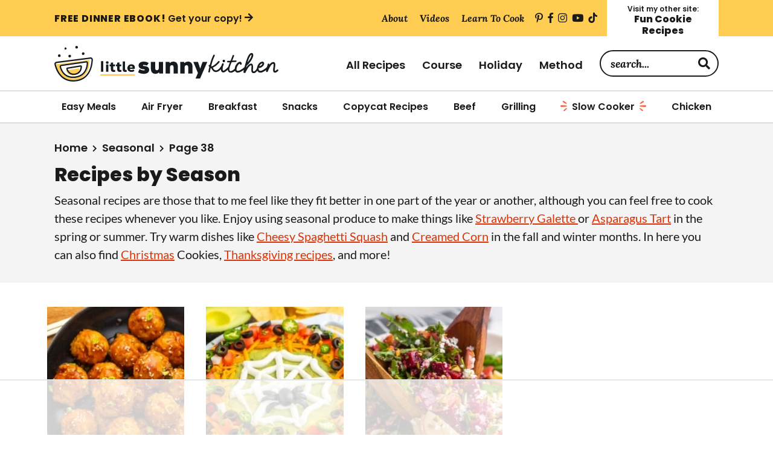

--- FILE ---
content_type: text/html
request_url: https://api.intentiq.com/profiles_engine/ProfilesEngineServlet?at=39&mi=10&dpi=936734067&pt=17&dpn=1&iiqidtype=2&iiqpcid=4b749312-57ab-4956-9b63-0c7a6cbe7386&iiqpciddate=1768702606815&pcid=44b983d5-d9e3-408d-bcfe-f4117cb328ae&idtype=3&gdpr=0&japs=false&jaesc=0&jafc=0&jaensc=0&jsver=0.33&testGroup=A&source=pbjs&ABTestingConfigurationSource=group&abtg=A&vrref=https%3A%2F%2Flittlesunnykitchen.com
body_size: 53
content:
{"abPercentage":97,"adt":1,"ct":2,"isOptedOut":false,"data":{"eids":[]},"dbsaved":"false","ls":true,"cttl":86400000,"abTestUuid":"g_f7dc4acf-8d43-4089-88de-7e0c35fad571","tc":9,"sid":1356643642}

--- FILE ---
content_type: text/html; charset=utf-8
request_url: https://www.google.com/recaptcha/api2/aframe
body_size: 267
content:
<!DOCTYPE HTML><html><head><meta http-equiv="content-type" content="text/html; charset=UTF-8"></head><body><script nonce="OH5_miMeI3b_JmShDMP7BQ">/** Anti-fraud and anti-abuse applications only. See google.com/recaptcha */ try{var clients={'sodar':'https://pagead2.googlesyndication.com/pagead/sodar?'};window.addEventListener("message",function(a){try{if(a.source===window.parent){var b=JSON.parse(a.data);var c=clients[b['id']];if(c){var d=document.createElement('img');d.src=c+b['params']+'&rc='+(localStorage.getItem("rc::a")?sessionStorage.getItem("rc::b"):"");window.document.body.appendChild(d);sessionStorage.setItem("rc::e",parseInt(sessionStorage.getItem("rc::e")||0)+1);localStorage.setItem("rc::h",'1768702611269');}}}catch(b){}});window.parent.postMessage("_grecaptcha_ready", "*");}catch(b){}</script></body></html>

--- FILE ---
content_type: text/css; charset=UTF-8
request_url: https://littlesunnykitchen.com/wp-content/cache/min/1/wp-content/themes/once-coupled-little-sunny-kitchen/assets/css/common.css?ver=1768321757
body_size: -429
content:
.breadcrumb{font-family:"Poppins",sans-serif;font-size:18px;font-weight:600;text-transform:capitalize;line-height:1}.breadcrumb a{text-decoration:none}@media (hover:hover){.breadcrumb a:hover{text-decoration:underline}}.breadcrumb-separator{margin:0 4px;font-size:12px}.breadcrumb strong{font-weight:inherit}.entry-title,.section-title{line-height:1.1;margin:0;font-family:"Poppins",sans-serif;font-weight:800;text-transform:capitalize}.entry-title{font-weight:600}.section-title{margin:0}.section-pretitle{font-family:"Lora",serif;font-weight:700;font-style:italic;text-transform:lowercase;line-height:1.1}.entry{display:flex;flex-direction:column}

--- FILE ---
content_type: text/css
request_url: https://ads.adthrive.com/sites/5e627d766513c03504b0be19/ads.min.css
body_size: 1041
content:
@media (min-width: 768px) {
.adthrive-device-desktop .adthrive-recipe,
.adthrive-device-tablet .adthrive-recipe {
	float: right;
	clear: right;
	margin-left: 10px;
}
}

/* for final sticky SB */
.adthrive-sidebar.adthrive-stuck {
margin-top: 75px !important;
z-index: 9!important;
}
/* for ESSAs */
.adthrive-sticky-sidebar > div {
top: 75px!important;
}

.adthrive-player-position.adthrive-collapse-float.adthrive-collapse-bottom-right {
right: 60px !important;
}
.adthrive-sticky-outstream.adthrive-sticky-outstream-desktop {
right: 60px !important;
}

/* mobile sticky menus */
body.adthrive-device-phone .index-nav:has(.archive-menu-button.activated),
body.adthrive-device-phone .site-header:has(.menu-toggle.activated) {
z-index: 9999999999!important;
}
/* END - mobile sticky menus */

/* Converts category / archive pages to use flexbox instead of floats */
body.page-id-34850 .content.flexbox,
body.archive .content.flexbox {
  display: flex;
  flex-wrap: wrap;
  justify-content: space-between;
}

body.page-id-34850 .content.flexbox .adthrive-content,
body.archive .content.flexbox .adthrive-content {
  width: 100%;
  margin-bottom: 15px;
}

body.page-id-34850 .content.flexbox article,
body.archive .content.flexbox article {
  margin: 0 0 15px;
}
/* END category/archive adjustments */

/* Print Preview pages */
body.wprm-print .adthrive-sidebar {
    right: 10px;
    min-width: 250px;
    max-width: 320px
}

body.wprm-print .adthrive-sidebar:not(.adthrive-stuck) {
    position: absolute;
    top: 275px;
}

@media screen and (max-width: 1299px) {
    body.wprm-print.adthrive-device-desktop .wprm-recipe {
        margin-left: 25px;
        max-width: 650px;
    }
}
/* END - Print Preview pages */

/* Add 'Don't worry these ads won't print' before print preview ads */
body.wprm-print .adthrive-recipe:before,
body.wprm-print .adthrive-header:before,
body.wprm-print .adthrive-sidebar:before {
content: "Don't worry these ads won't print!";
width: 100%;
font-size: 10px;
letter-spacing: 1px;
margin-top: 0;
margin-bottom: 10px;
display: block;
color: #888;
}
/* END - Print Preview Pages */

/* Gated Print Popup Colors */
.raptive-gated-print-modal-content {
background-color: #FFCD52 !important;
}
    
.raptive-gated-print-modal-button {
background-color: #171C21 !important;
}

#raptive-gated-print-modal-checkbox {
background-color: #FFCD52 !important;
border-color: #171C21 !important;
}

#raptive-gated-print-modal-checkbox:after, .raptive-gated-print-modal-title, .raptive-gated-print-modal-body, #raptive-gated-print-modal-input, .raptive-gated-print-modal-input:focus {
color: #171C21 !important;
}

.raptive-gated-print-modal-input:focus {
border-color: #171C21 !important;
}
/* END - Gated Print Popup Colors */

.adthrive-sticky-outstream #adthrive-sticky-outstream-close {
transform: scale(1.25);
top: -30px;
}

.adthrive-sticky-outstream #adthrive-sticky-outstream-close svg {
fill: white!important;
}

.adthrive-sticky-outstream #adthrive-sticky-outstream-close path {
stroke: black!important;
}

.raptive-player-position .adthrive-video-close {
transform: scale(1.25);
}

/* Disable ads on printed pages */
@media print {
  div[data-gg-moat], 
  body[data-gg-moat], 
  iframe[data-gg-moat-ifr],
  div[class*="kargo-ad"],
  #ogy-ad-slot,
  .adthrive-sticky-outstream,
  .adthrive-ad,
  .adthrive-comscore, 
  .adthrive-native-recipe,
  .raptive-sales {
    display: none !important;
    height: 0px;
    width: 0px;
    visibility:hidden;
  }
}

--- FILE ---
content_type: text/plain; charset=UTF-8
request_url: https://at.teads.tv/fpc?analytics_tag_id=PUB_17002&tfpvi=&gdpr_consent=&gdpr_status=22&gdpr_reason=220&ccpa_consent=&sv=prebid-v1
body_size: 56
content:
ZWJkZmY4MTctOTcxYy00NzBkLThiZDQtODUzYWI1MGZhOTA3Iy05LTc=

--- FILE ---
content_type: text/plain
request_url: https://rtb.openx.net/openrtbb/prebidjs
body_size: -228
content:
{"id":"bc5485ef-2efa-448e-8570-2517d6adc220","nbr":0}

--- FILE ---
content_type: text/plain
request_url: https://rtb.openx.net/openrtbb/prebidjs
body_size: -228
content:
{"id":"65256bb8-b570-45c6-a1c3-1443061d7cf3","nbr":0}

--- FILE ---
content_type: text/plain
request_url: https://rtb.openx.net/openrtbb/prebidjs
body_size: -85
content:
{"id":"f19302b6-2d6e-409e-b45a-3981a40678cd","nbr":0}

--- FILE ---
content_type: text/plain; charset=utf-8
request_url: https://ads.adthrive.com/http-api/cv2
body_size: 10918
content:
{"om":["0048fa48-c071-47a3-a63e-1dd18e6aa7fd","00xbjwwl","06htwlxm","08189wfv","0b0m8l4f","0b2980m8l4f","0fs6e2ri","0gcfw1mn","0l51bbpm","0p5m22mv","0p7rptpw","0sm4lr19","0vawm4cb","1","10011/168b08762f91180e1df5cf476e12f4b7","10011/355d8eb1e51764705401abeb3e81c794","10011/6d6f4081f445bfe6dd30563fe3476ab4","10011/8b27c31a5a670fa1f1bbaf67c61def2e","10011/b9c5ee98f275001f41279fe47aaee919","10011/d67b7e70820dab07ee463588748c9d3e","10011/e74e28403778da6aabd5867faa366aee","1007_qetpjmzz","1028_8728253","10310289136970_462792722","10310289136970_462792978","10310289136970_491345434","10310289136970_559920770","10310289136970_559920874","10310289136970_559921421","10310289136970_567405900","10310289136970_594028899","10310289136970_674713956","10310289136970_686690145","10310289136970_686691894","10868755","11142692","11212184","11509227","11633433","11633448","11641870","11707926","1185:1610326628","1185:1610326728","11896988","11999803","12010080","12010084","12010088","12123650","12142259","12151247","12219631","12219633","12219634","124843_8","124844_19","124848_7","124853_7","12491645","12491656","12491684","12837806","12850756","12gfb8kp","13mvd7kb","1610326628","1610326728","1611092","16x7UEIxQu8","17_24104633","17_24104726","17_24525574","17_24632110","17_24632123","17_24683312","17_24683314","17_24696313","17_24696317","17_24696318","17_24696320","17_24696333","17_24766942","17_24766943","17_24766949","17_24766970","17_24766988","17_24767200","17_24767215","17_24767217","17_24767222","17_24767229","17_24767234","17_24767241","17_24767245","17_24767248","17_24767251","17k5v2f6","18056dd3-5723-4660-85f5-5449ac07d34a","1832l91i","19298r1igh7","19r1igh7","1IWwPyLfI28","1dwefsfs","1h2987yhpl7","1h7yhpl7","1kpjxj5u","1ktgrre1","1m7ow47i","1n7ce9xi","1r7rfn75","1zp8pjcw","1zuc5d3f","201735642","201735646","202430_200_EAAYACog7t9UKc5iyzOXBU.xMcbVRrAuHeIU5IyS9qdlP9IeJGUyBMfW1N0_","202430_200_EAAYACogIm3jX30jHExW.LZiMVanc.j-uV7dHZ7rh4K3PRdSnOAyBBuRK60_","202430_200_EAAYACogfp82etiOdza92P7KkqCzDPazG1s0NmTQfyLljZ.q7ScyBDr2wK8_","20421090_200_EAAYACogwcoW5vogT5vLuix.rAmo0E1Jidv8mIzVeNWxHoVoBLEyBJLAmwE_","2132:42072323","2132:44129096","2132:45327624","2132:45327625","2132:45519405","2132:45563177","2132:45596424","2132:45919811","2132:46038653","2132:46039500","2132:46039504","2149:12123650","2149:12147059","2149:12151096","2149:12156461","2149:12160736","2179:579593739337040696","2179:585139266317201118","2179:587183202622605216","2179:588366512778827143","2179:588463996220411211","2179:588837179414603875","2179:589289985696794383","2179:589318202881681006","2179:590157627360862445","2179:591283456202345442","21_rnvjtx7r","2249:512188092","2249:553781220","2249:614128766","2249:614129890","2249:650628523","2249:691925891","2249:693237185","2249:694710256","2249:703059924","2249:704193601","2249:704194990","226226132","2307:0b0m8l4f","2307:0hly8ynw","2307:19r1igh7","2307:1h7yhpl7","2307:1m7ow47i","2307:1zuc5d3f","2307:2xe5185b","2307:3d4r29fd","2307:3mzmxshy","2307:3o9hdib5","2307:43igrvcm","2307:45astvre","2307:4b80jog8","2307:4qxmmgd2","2307:4sq1av6h","2307:4yevyu88","2307:64x7dtvi","2307:794di3me","2307:7i30xyr5","2307:7xb3th35","2307:8fdfc014","2307:8orkh93v","2307:9jse9oga","2307:9krcxphu","2307:9nex8xyd","2307:9t6gmxuz","2307:a2uqytjp","2307:a4nw4c6t","2307:a566o9hb","2307:abhu2o6t","2307:be4hm1i2","2307:bj4kmsd6","2307:c1hsjx06","2307:cv2huqwc","2307:ekv63n6v","2307:ewkg7kgl","2307:fmmrtnw7","2307:g749lgab","2307:g80wmwcu","2307:g88ob0qg","2307:gx88v0du","2307:hauz7f6h","2307:i90isgt0","2307:jd035jgw","2307:lp37a2wq","2307:lq8578ay","2307:lz23iixx","2307:mfsmf6ch","2307:n9sgp7lz","2307:nv5uhf1y","2307:o4v8lu9d","2307:ocnesxs5","2307:ouycdkmq","2307:pf6t8s9t","2307:q9plh3qd","2307:rifj41it","2307:s2ahu2ae","2307:s4s41bit","2307:t4zab46q","2307:tty470r7","2307:u5zlepic","2307:urut9okb","2307:v2iumrdh","2307:vf0dq19q","2307:x420t9me","2307:xc88kxs9","2307:yx5hk0xv","2307:z58lye3x","2319_66419_9046626","23786257","2409_15064_70_85808977","2409_15064_70_85809050","2409_15064_70_85809052","2409_25495_176_CR52092920","2409_25495_176_CR52092921","2409_25495_176_CR52092922","2409_25495_176_CR52092923","2409_25495_176_CR52092956","2409_25495_176_CR52092958","2409_25495_176_CR52092959","2409_25495_176_CR52150651","2409_25495_176_CR52153848","2409_25495_176_CR52153849","2409_25495_176_CR52175340","2409_25495_176_CR52178314","2409_25495_176_CR52178315","2409_25495_176_CR52178316","2409_25495_176_CR52186411","2409_25495_176_CR52188001","2409_91366_409_216408","2409_91366_409_226342","2409_91366_409_226350","245500990","24655280","246638579","24694809","24947","24a2b470-6111-4eb0-99f0-0b92ba74a483","25048198","25048614","25048618","25048620","25_13mvd7kb","25_4tgls8cg","25_4zai8e8t","25_52qaclee","25_53v6aquw","25_6bfbb9is","25_87z6cimm","25_8b5u826e","25_9l06fx6u","25_cfnass1q","25_ctfvpw6w","25_e0z9bgr8","25_fjzzyur4","25_gypb2tdl","25_hkxtc1wk","25_lui7w03k","25_m2n177jy","25_op9gtamy","25_oz31jrd0","25_pz8lwofu","25_sgaw7i5o","25_sqmqxvaf","25_t34l2d9w","25_ti0s3bz3","25_utberk8n","25_w3ez2pdd","25_ws6kw0kz","25_x716iscu","25_xz6af56d","25_yi6qlg3p","25_ztlksnbe","25_zwzjgvpw","26298r0zyqh","2662_199916_8153732","2662_200562_7546334","2662_200562_8166427","2662_200562_8168520","2662_200562_8172720","2662_200562_8172724","2662_200562_8182931","2662_255125_T26309109","2676:85480678","2676:85807301","2676:85807307","2676:85807320","2676:85807326","2711_64_12142265","2711_64_12147059","2711_64_12151096","2711_64_12151247","2711_64_12160736","2715_9888_262592","2715_9888_440681","2715_9888_549410","2715_9888_551337","2729809prc8","2760:176_CR52092920","2760:176_CR52092921","2760:176_CR52092922","2760:176_CR52175339","2760:176_CR52175340","2760:176_CR52178314","2760:176_CR52178315","2760:176_CR52178316","27s3hbtl","28925636","28929686","28933536","28u7c6ez","29102835","29402249","29414696","29414711","29414845","29451548","2974:6851725","2974:7994058","2974:8168539","2974:8168540","2974:8172741","2974:8182948","29_696964702","2_206_554442","2_206_554470","2_206_554478","2fewfcvj","2v2984qwpp9","2v4qwpp9","2vmtfqwk","2xe5185b","3018/4c27c3617d0f740e7762d628f04f1bd6","3018/7bde77b5ea7700479e9d98db672b3e5a","3018/c205546e92a9471629874aa84e520426","306_24766946","306_24767217","306_82972-543668-2632428","308_125203_14","308_125204_11","31809564","318294159","31qdo7ks","32975686","32j56hnc","3335_25247_700109379","3335_25247_700109389","3335_25247_700109391","33603859","33604490","33604871","33608492","33608594","33608958","33627671","34182009","34534170","3470:w8CHPvDNtmj9ysk435xp","3490:CR52092920","3490:CR52092921","3490:CR52092922","3490:CR52175339","3490:CR52178314","3490:CR52178315","3490:CR52178316","3490:CR52186412","3490:CR52212686","34eys5wu","3658_15038_rifj41it","3658_15078_u5zlepic","3658_155735_nv5uhf1y","3658_15761_T26365763","3658_175625_be4hm1i2","3658_20625_1zuc5d3f","3658_211122_rmenh8cz","3658_22079_hauz7f6h","3658_519209_lz23iixx","3658_603555_bj4kmsd6","3658_87799_3mzmxshy","36_46_11063302","36_46_11125455","36_46_11421707","36_46_11999803","3702_139777_24765456","3702_139777_24765461","3702_139777_24765466","3702_139777_24765468","3702_139777_24765477","3702_139777_24765483","3702_139777_24765484","3702_139777_24765527","3702_139777_24765531","3702_139777_24765540","3702_139777_24765544","3702_139777_24765546","3702_139777_24765548","381513943572","38557829","3858:12536510","39303318","39364467","3LMBEkP-wis","3k7yez81","3mzmxshy","3o6augn1","3o9hdib5","3v2n6fcp","4043999b-9c47-47f6-acc5-c397197a0e90","4083IP31KS13kodabuilt_d1bd5","409_189392","409_216322","409_216326","409_216366","409_216384","409_216386","409_216396","409_216398","409_216406","409_216407","409_216408","409_216416","409_216418","409_216421","409_216424","409_216501","409_216506","409_216507","409_223589","409_223599","409_225978","409_225980","409_225982","409_225983","409_225987","409_225988","409_225990","409_226312","409_226314","409_226321","409_226322","409_226324","409_226326","409_226332","409_226336","409_226342","409_226344","409_226346","409_226347","409_226351","409_226352","409_226354","409_226361","409_226372","409_226374","409_227223","409_227224","409_227226","409_227227","409_227235","409_227258","409_227260","409_228065","409_228070","409_228348","409_228349","409_228351","409_228354","409_228356","409_228358","409_228362","409_228363","409_228367","409_230714","409_230716","409_230718","409_230721","409_230727","409_230728","409_230737","409_235500","4111IP31KS13kodabuilt_d1bd5","42231859","42231876","42604842","436396566","43919974","43919984","43919985","43a7ptxe","43ij8vfd","440681","44283562","44629254","45573213","458901553568","45astvre","46039897","46039900","4642109_46_12123650","4642109_46_12142259","46_12123650","46_12142259","47192068","4771_74438_1610277379","481703827","485027845327","48594493","48700636","48700649","48877306","49039749","49123012","49123013","49176617","4941614","4941618","4947806","4972638","4972640","49869015","4aqwokyz","4b80jog8","4fk9nxse","4qxmmgd2","4tgls8cg","4yevyu88","4zai8e8t","50447579","50479792","50d7737d-1485-499b-aa1d-84f4b870daf4","51372084","51372355","51372397","51372410","514819301","516_70_85814247","521_425_203499","521_425_203500","521_425_203501","521_425_203504","521_425_203505","521_425_203506","521_425_203507","521_425_203508","521_425_203509","521_425_203514","521_425_203515","521_425_203516","521_425_203517","521_425_203518","521_425_203519","521_425_203522","521_425_203525","521_425_203526","521_425_203529","521_425_203533","521_425_203534","521_425_203535","521_425_203536","521_425_203540","521_425_203541","521_425_203542","521_425_203543","521_425_203546","521_425_203614","521_425_203617","521_425_203620","521_425_203621","521_425_203623","521_425_203624","521_425_203632","521_425_203633","521_425_203635","521_425_203636","521_425_203645","521_425_203648","521_425_203650","521_425_203656","521_425_203657","521_425_203659","521_425_203660","521_425_203674","521_425_203675","521_425_203677","521_425_203678","521_425_203681","521_425_203683","521_425_203687","521_425_203689","521_425_203692","521_425_203693","521_425_203695","521_425_203700","521_425_203702","521_425_203703","521_425_203705","521_425_203706","521_425_203707","521_425_203708","521_425_203709","521_425_203710","521_425_203711","521_425_203712","521_425_203713","521_425_203714","521_425_203728","521_425_203729","521_425_203730","521_425_203731","521_425_203732","521_425_203733","521_425_203736","521_425_203741","521_425_203742","521_425_203743","521_425_203744","521_425_203745","521_425_203863","521_425_203865","521_425_203866","521_425_203867","521_425_203868","521_425_203871","521_425_203874","521_425_203877","521_425_203880","521_425_203882","521_425_203885","521_425_203887","521_425_203890","521_425_203892","521_425_203893","521_425_203896","521_425_203897","521_425_203898","521_425_203900","521_425_203901","521_425_203907","521_425_203908","521_425_203912","521_425_203917","521_425_203921","521_425_203924","521_425_203928","521_425_203929","521_425_203932","521_425_203933","521_425_203934","521_425_203935","521_425_203936","521_425_203937","521_425_203939","521_425_203943","521_425_203945","521_425_203946","521_425_203947","521_425_203948","521_425_203950","521_425_203951","521_425_203952","521_425_203956","521_425_203959","521_425_203961","521_425_203963","521_425_203965","521_425_203969","521_425_203970","521_425_203972","521_425_203973","521_425_203976","521_425_203981","521_425_203982","52787751","52qaclee","53osz248","53v6aquw","54456560","54456582","54539649","54779847","54779856","54779873","549410","5510:cymho2zs","5510:kecbwzbd","5510:ouycdkmq","5510:quk7w53j","55116643","55167461","55344524","553781220","553781814","553799","553804","554460","554462","5563_66529_OADD2.1316115555006019_1AQHLLNGQBND5SG","5563_66529_OADD2.1316115555006067_1AFF9YF5EFIKTFD","5563_66529_OADD2.1323812136496826_16NFPQEA9UKW78D","5563_66529_OADD2.1323812136498266_19VO1I9L22YEYIS","5563_66529_OADD2.1324911647936587_1DY6BY7YN9IJHFZ","5563_66529_OADD2.1326011159790428_1XQ974XJWSM50H9","5563_66529_OADD2.1329309694466319_1YC2CW4EVNKXCZA","5563_66529_OADD2.1329309694466399_1EQQCDVP7L4ZMME","5563_66529_OADD2.7215977601462_10T8Y440H3AKA6PVS2","5563_66529_OADD2.7216038222960_10VZK8GXV27R87HTIK","5563_66529_OADD2.7216038222963_163X1V9GDJK1NZYZXG","5563_66529_OADD2.7216038222964_1167KJ7QKWPNTF6JEQ","5563_66529_OADD2.7284328140867_1QMTXCF8RUAKUSV9ZP","5563_66529_OADD2.7284328163393_196P936VYRAEYC7IJY","5563_66529_OADD2.7353135342693_1BS2OU32JMDL1HFQA4","5563_66529_OADD2.7353135343868_1E1TPI30KD80KE1BFE","5563_66529_OADD2.7353135343872_1LKTBFPT7Z9R6TVGMN","5563_66529_OADD2.7353140498605_1QN29R6NFKVYSO2CBH","5563_66529_OAIP.104c050e6928e9b8c130fc4a2b7ed0ac","5563_66529_OAIP.1a822c5c9d55f8c9ff283b44f36f01c3","5563_66529_OAIP.1c76eaab97db85bd36938f82604fa570","5563_66529_OAIP.36e383a66f70256e8ed79426b20e2632","5563_66529_OAIP.522aff2b5a4ce1348cf5b6903ad9915f","5563_66529_OAIP.62e74751a852496b3b3d451c7a492ce0","5563_66529_OAIP.7139dd6524c85e94ad15863e778f376a","5563_66529_OAIP.96e934dc5ea38e031a79a4ac0d74d2e2","5563_66529_OAIP.dd7814a434be21efde44b3191ce2f84a","5563_66529_OAIP.e577cb7e1e095536c88e98842156467a","55651486","55726194","557_409_216396","557_409_216398","557_409_216506","557_409_216596","557_409_220151","557_409_220159","557_409_220332","557_409_220343","557_409_220344","557_409_220350","557_409_220354","557_409_220358","557_409_220364","557_409_223589","557_409_223599","557_409_225988","557_409_226312","557_409_226354","557_409_228055","557_409_228064","557_409_228105","557_409_228115","557_409_228117","557_409_228348","557_409_228351","557_409_228354","557_409_228363","557_409_230714","557_409_230716","557_409_230737","557_409_235268","557_409_235544","55826909","558_93_cv2huqwc","558_93_m2n177jy","558_93_op9gtamy","558_93_v4rfqxto","558_93_zwzjgvpw","55965333","56086356","560_74_18236229","560_74_18236273","560_74_18268083","561282405","5626536529","5626560653","56341213","5636:12023788","56635908","56635945","56635955","5670:8168540","567405900","56824595","5726594343","573408372","576777115309199355","579593739337040696","58117332","587183202622605216","589816802064845976","59664236","59751535","59817831","59818357","59873208","59873210","59873222","59873223","59873224","59873230","59873231","5auirdnp","5dd5limo","5gc3dsqf","5ia3jbdy","5iujftaz","5jesg1yh","5xj5jpgy","600618969","60168597","6026574625","60618611","60638194","609577512","60f5a06w","61082324","61085224","61102880","61210719","61593903","61823068","61900466","61916211","61916223","61916225","61916227","61916229","61916233","61916243","61932920","61932925","61932933","61932938","61932948","61932957","62019933","62187798","62256708","6226505231","6226505239","6226508465","6226530649","6250_66552_1006776816","627225143","627227759","627290883","627301267","627309156","627309159","627506494","62785693","62787169","628013474","628015148","628086965","628153053","628222860","628223277","628360579","628360582","628444259","628444349","628444433","628444439","628456310","628456313","628456382","628622163","628622172","628622241","628622244","628622247","628622250","628683371","628687043","628687157","628687460","628687463","628803013","628841673","628990952","629007394","629009180","629167998","629168001","629168010","629168565","629171196","629171202","629234167","629255550","629350437","62946736","62946743","62946748","629488423","62949920","62959980","62980343","62980385","62981075","62981371","629817930","62981822","62983827","62987257","629984747","630137823","63047277","63063274","6365_61796_685193681490","6365_61796_729220897126","6365_61796_742174851279","6365_61796_784844652399","6365_61796_784880263591","6365_61796_784880274628","6365_61796_784880275132","6365_61796_784880275657","6365_61796_784971491009","645291104","648104695","64x7dtvi","651637446","651637459","651637461","651637462","654177834","659216891404","659713728691","668017682","66_0172dhspabupuqe4labp","66_01fbhqfrd48vpim58loh","670_9916_491345434","670_9916_553781814","670_9916_686690145","673321656","673522569","676lzlnk","677843516","679271132","679568322","680597458938","680_99480_685190639","680_99480_685190804","680_99480_687081256","680_99480_687081378","680_99480_692218887","680_99480_692218915","680_99480_698281310","680_99480_700109379","680_99480_700109389","680_99480_700109391","680_99480_700109393","683692339","683730753","683738007","683738706","684137347","684141613","684492634","684493019","687081256","688070999","688078501","690_99485_1610326728","694906156","694912939","695879875","695879895","695879898","696314600","696332890","697189927","697189954","697190006","697190012","697190050","697525780","697525781","697525793","697525795","697525805","697525808","697525824","697525832","697876985","697876986","697876988","697876998","697893422","697893573","698637276","698637292","698637300","699153204","699159763","699183154","699183155","699812344","699812857","699813340","699824707","6bfbb9is","6l5qanx0","6lmy2lg0","6mrds7pc","6p9v1joo","6u4glzf8","700109379","700109383","700109389","700109391","701275734","701276081","701278089","702397981","702423494","702759138","702759274","702759436","702759441","702759712","702838408","703142272","703908771","70_85472854","70_85472858","70_85472859","70_85472861","70_85472862","717884078811","725307736711","7354_111700_86509222","7354_138543_85049700","7354_138543_85444960","7354_138543_85445144","7354_138543_85445145","7354_138543_85445179","7354_138543_85445183","7354_138543_85445193","7354_138543_85807294","7354_138543_85807307","7354_138543_85807308","7354_138543_85807320","7354_138543_85807343","7354_138543_85807351","7354_138543_85808988","7354_138543_85809007","7354_138543_85809016","7354_138543_85809022","7354_138543_85809046","7354_138543_85809050","7354_138543_85809052","74243_74_18268080","74243_74_18268083","74_462792722","7546344","7809342","782642407581","786935973586","787024894528","793130829533","794di3me","7969_149355_42072323","7969_149355_44283562","7969_149355_45919811","7969_149355_45941257","7969_149355_45977549","7969_149355_45999649","7aa68469-baaf-4307-b8c4-c25d9f5eeb80","7cmeqmw8","7e0e51ab-23a8-4e08-a94d-3a4834fdd736","7fc6xgyo","7i30xyr5","7nnanojy","7o4w91vc","7pmot6qj","7qIE6HPltrY","7qevw67b","7x8f326o","7xb3th35","80207911","80ec5mhd","81407500","81407504","81407505","814nwzqa","8152859","8152878","8152879","8153725","8153731","81783861","81783862","81783864","81783877","81783879","81783881","82ubdyhk","8341_230731_579593739337040696","8341_230731_585139266317201118","8341_230731_587183202622605216","8341_230731_588366512778827143","8341_230731_588463996220411211","8341_230731_589289985696794383","8341_230731_589318202881681006","8341_230731_590157627360862445","8341_230731_591283456202345442","8341_230731_594033992319641821","83447160","83813335","84zwpkj9","85070962","85070968","85444747","85444760","85444937","85444966","85445129","85445144","85445175","85445179","85445183","85445193","85807294","85807307","85807308","85807318","85807320","85807351","85808987","85808997","85809016","85809022","85809046","85809050","85809052","85809113","85809145","85814246","85914605","85914606","85943196","85954323","86509226","86509229","86509956","86509959","86621325","86621334","86621346","86621356","86621362","86621363","86621380","86621381","86621426","86621451","88c28573-28ec-4940-9ceb-e8e0de8e58ea","899c1324-7b8f-43cd-8767-9c9370e8a7d6","8ax1f5n9","8b5u826e","8dc7215b-b490-4af9-b0b8-509d4950886f","8euh5txf","8fdfc014","8orkh93v","8ptlop6y","8pxqjur8","8s8c5dlv","8w4klwi4","8y2y355b","9057/0328842c8f1d017570ede5c97267f40d","9057/211d1f0fa71d1a58cabee51f2180e38f","9074_602714_9056/211d1f0fa71d1a58cabee51f2180e38f","90_12219566","90_12219631","90_12219634","90_12491656","90_12491686","90_12837802","90_12837806","97_8152859","97_8152878","97_8152879","98xzy0ek","9e877ed5-1f51-48a7-a9e3-badb6f816827","9j298se9oga","9jse9oga","9krcxphu","9l06fx6u","9mspm15z","9nex8xyd","9nkdugpt","9r15vock","9rqgwgyb","9rvsrrn1","9s4tjemt","9t6gmxuz","9vj21krg","FC8Gv9lZIb0","HFN_IsGowZU","K7aW6-W4pKA","MIcBYCEIhGU","YM34v0D1p1g","YlnVIl2d84o","_P-zIIc5ugE","a0oxacu8","a0r398qn","a2uqytjp","a33b206f-5421-4c3e-ab4b-7e953617c5ac","a39a725a-fcf4-4e35-bfeb-7bc5e8542651","a4nw4c6t","a566o9hb","a7425771-3764-4297-8e3f-9cbc0873bcb1","abhu2o6t","ah70hdon","akt5hkea","aowdo2sf","b282f971-b50a-42ee-b43e-5313f1dec13b","b35e20f8-3053-4b59-a6be-0d604b43452b","b3sqze11","b6c3ffff-83f0-4db6-a3e7-827eddbf4259","bSl-qfHIBI8","be2984hm1i2","be4hm1i2","bed1bcf6-107a-42e2-b867-d75e917129f4","bj2984kmsd6","bj4kmsd6","bmp4lbzm","bu0fzuks","byle7ryp","bzp9la1n","c1hsjx06","c22985t9p0u","c25t9p0u","c5a14916-55e7-44c3-bb9c-47127be5f2bf","c75hp4ji","cbg18jr6","cd40m5wq","cice9l8r","co17kfxk","cqant14y","cr-1fghe68cubwe","cr-1oplzoysu9vd","cr-1oplzoysuatj","cr-1oplzoysubwe","cr-1oplzoysubxe","cr-3cfm0l8hu9vd","cr-3f8qyes3ubxe","cr-3kc0l701uatj","cr-3kc0l701ubxe","cr-4865a031ubwe","cr-6a7008i9ubwe","cr-6ovjht2eu9vd","cr-6ovjht2euatj","cr-6ovjht2eubwe","cr-6ovjht2eubxe","cr-7251vj8ruatj","cr-7251vj8rubwe","cr-72occ8oluatj","cr-72occ8olubxe","cr-97pzzgzrubqk","cr-97y25lzsubqk","cr-97yv4e6rubxf","cr-98qy2h5qubqk","cr-98qyxf3wubqk","cr-98ru5j2subxf","cr-98ru5j2tu8rm","cr-98ru5j2tubxf","cr-98utwg3tu8rm","cr-98utwg4tu8rm","cr-98utwg4tu9xg","cr-98uyyd6xubxf","cr-9hxzbqc08jrgv2","cr-9j4t4fcrxdrgv2","cr-Bitc7n_p9iw__vat__49i_k_6v6_h_jce2vj5h_G0l9Rdjrj","cr-Bitc7n_p9iw__vat__49i_k_6v6_h_jce2vj5h_I4lo9gokm","cr-Bitc7n_p9iw__vat__49i_k_6v6_h_jce2vj5h_Sky0Cdjrj","cr-Bitc7n_p9iw__vat__49i_k_6v6_h_jce2vj5h_ZUFnU4yjl","cr-Bitc7n_p9iw__vat__49i_k_6v6_h_jce2vj5h_buspHgokm","cr-Bitc7n_p9iw__vat__49i_k_6v6_h_jce2vj5h_yApYgdjrj","cr-Bitc7n_p9iw__vat__49i_k_6v6_h_jce2vj5h_zKxG6djrj","cr-Bitc7n_p9iw__vat__49i_k_6v6_h_jce2vm6d_U5356gokm","cr-Bitc7n_p9iw__vat__49i_k_6v6_h_jce2vm6d_VTYxxvgmq","cr-Bitc7n_p9iw__vat__49i_k_6v6_h_jce2vm6d_ckZpqgokm","cr-a9s2xf0uubwj","cr-a9s2xf8vubwj","cr-aaqt0j5subwj","cr-aaqt0j7wubwj","cr-aaqt0j8vubwj","cr-aaqt0k1pubwj","cr-aaqt0k1vubwj","cr-aav1zg0qubwj","cr-aav1zg0rubwj","cr-aav22g1qubwj","cr-aav22g2vubwj","cr-aavwye0uubwj","cr-aavwye0vubwj","cr-aawz1h6wubwj","cr-aawz1i2qubwj","cr-aawz2m3rubwj","cr-aawz2m3subwj","cr-aawz2m3vubwj","cr-aawz2m4qubwj","cr-aawz2m4tubwj","cr-aawz2m4uubwj","cr-aawz2m5subwj","cr-aawz2m5xubwj","cr-aawz2m6pubwj","cr-aawz3f0wubwj","cr-aawz3f1yubwj","cr-aawz3f2tubwj","cr-aawz3f3qubwj","cr-aawz3f3uubwj","cr-aawz3f3xubwj","cr-aawz3f3yubwj","cr-aawz3f4uubwj","cr-aawz3i3uubwj","cr-adge6sszu9vd","cr-adge6sszubwe","cr-aepqm9vqubxe","cr-asu7gy2hu9vd","cr-bjt4wgt5u9vd","cr-bjt4wgt5uatj","cr-c5zb4r7iuatj","cr-cfqw0i6pu7tmu","cr-eevz5d0ty7tmu","cr-etupep94ubwe","cr-f6puwm2w27tf1","cr-fb6jdj9uubwe","cr-g7wv3e8qvft","cr-g7wv3g0qvft","cr-g7xv5i0qvft","cr-ghun4f53u9vd","cr-ghun4f53uatj","cr-ghun4f53ubwe","cr-ghun4f53ubxe","cr-h6q46o706lrgv2","cr-hxf9stx0uatj","cr-hxf9stx0ubwe","cr-k2uuq05wuatj","cr-kz4ol95lu9vd","cr-kz4ol95lubwe","cr-lg354l2uvergv2","cr-n352w0abu9vd","cr-n352w0abuatj","cr-n352w0abubwe","cr-n352w0abubxe","cr-nkqqtsfvuatj","cr-nposu7qtu9vd","cr-p03jl497u9vd","cr-pdje0qdquatj","cr-pdu3rl4xu9vd","cr-pdu3rl4xuatj","cr-pdu3rl4xubwe","cr-ptd6scc4u9vd","cr-ptd6scc4uatj","cr-ptd6scc4ubwe","cr-qh64pkvtuatj","cr-sk1vaer4u9vd","cr-submez76u9vd","cr-submez76uatj","cr-submez76ubwe","cr-submez76ubxe","cr-w5suf4cpu9vd","cr-w5suf4cpubwe","cr-wm8psj6gu9vd","cr-wm8psj6gubwe","cr-wvy9pnlnu9vd","cr-wvy9pnlnuatj","cr-wvy9pnlnubwe","cr-wvy9pnlnubxe","cr-x5xes1eju9vd","cr-xu1ullzyu9vd","cr-yow2qpavubwe","cr-zdcy8k12u9vd","cr-zdcy8k12ubwe","cr223-9cqtzf5wverhx5","cv2982huqwc","cv2huqwc","cymho2zs","czt3qxxp","d134c2a6-4452-4d8e-9ffe-699c9d630ccd","d5e673e7-bb6f-46cb-8232-134273cac771","daw00eve","db499150-ce78-494e-bf24-cd7826b33d4e","de66hk0y","dg2WmFvzosE","dlhzctga","dmoplxrm","dpjydwun","duxvs448","e2c76his","e89c6182-28b1-406b-b3de-a54e7ed5f71c","eb9vjo1r","ekocpzhh","ekv63n6v","em6rk9k7","emhpbido","enu91vr1","ewkg7kgl","extremereach_creative_76559239","ey8vsnzk","f0u03q6w","f1f89261-7f77-4682-8200-aaee42a82c33","f3craufm","faff66a7-5b8a-48b9-bbd9-613bf69b587c","fc061407-4698-40b3-9dd6-46ad37b60ae1","fcn2zae1","fdjuanhs","fdujxvyb","feueU8m1y4Y","ffh2l3vn","fjp0ceax","fjzzyur4","fmmrtnw7","fo6td3w5","fsjx3izq","ft79er7MHcU","ftguiytk","g3tr58j9","g4iapksj","g529811rwow","g749lgab","g80wmwcu","g88ob0qg","gb15fest","ge4kwk32","ggcfqued","ghoftjpg","gjwam5dw","gsez3kpt","gx29888v0du","gx88v0du","h32sew6s","h5p8x4yp","ha298uz7f6h","hauz7f6h","hcum0lk2","hgrz3ggo","hniwwmo2","hqz7anxg","hr5uo0z9","hu8cf63l","hueqprai","hvwa16lq","hwr63jqc","hxxrc6st","hzonbdnu","i2aglcoy","i6pbfa2d","i7sov9ry","i90isgt0","iaqttatc","id2edyhf","iqe06xzw","it298aqmlds","iw3id10l","iwa3lqc5","j39smngx","j4r0agpc","j7cf71mk","jczkyd04","jd035jgw","jgsvxgob","jox7do5h","jr169syq","jx298rvgonh","k6n08fc0","kMLgJwQ7kM0","kecbwzbd","kgfwtasx","kk5768bd","knoebx5v","ksrdc5dk","kxyuk60y","l1keero7","l4fh84wa","lc408s2k","ldnbhfjl","lp37a2wq","lqik9cb3","ls74a5wb","lui7w03k","lz23iixx","m00a5urx","m2n177jy","m4298xt6ckm","meqbizuu","min949in","mk19vci9","mtsc0nih","mud07se0","mwdyi6u5","mwwkdj9h","n1nubick","n9sgp7lz","ndestypq","ndzqebv9","nfucnkws","nrlkfmof","nrs1hc5n","ns92t3ad","nv0uqrqm","nv5uhf1y","o0l1fyrl","oc298nesxs5","ocnesxs5","oe31iwxh","offogevi","ofoon6ir","op9gtamy","ot91zbhz","ou298ycdkmq","ou7pk8ny","ouycdkmq","ox6po8bg","oz31jrd0","ozdii3rw","p7176b0m","pefxr7k2","pf6t8s9t","piwneqqj","poc1p809","pr3rk44v","prq4f8da","ptb9camj","pte4wl23","pvollulp","pz0cuwfd","pz8lwofu","q048bxbb","q0eDVM5+m0CR7ZqJ2kxA+A==","q79txt07","q9I-eRux9vU","q9plh3qd","qM1pWMu_Q2s","qaoxvuy4","qffuo3l3","qhywzxbg","qqvgscdx","quk7w53j","r3298co354x","r35763xz","r3co354x","r42bb13o","r6ZCzPEdeVk","r8cq6l7a","r9y7hwmp","rcfcy8ae","rh63nttv","riaslz7g","risjxoqk","rmenh8cz","rmttmrq8","rnvjtx7r","rrlikvt1","rue4ecys","rxj4b6nw","s2ahu2ae","s4s41bit","s6pbymn9","sagk476t","sdodmuod","sgaw7i5o","sk4ge5lf","sl8m2i0l","sqmqxvaf","sslkianq","t2298dlmwva","t2dlmwva","t34l2d9w","t3gzv5qs","t4zab46q","t5kb9pme","t7jqyl3m","tc6309yq","tchmlp1j","tdz93y2s","ti0s3bz3","tnakk8xp","trllli73","tsa21krj","tsf8xzNEHyI","u12bx6ir","u1jb75sm","u2x4z0j8","u30fsj32","u3i8n6ef","ubykfntq","uf7vbcrs","uhebin5g","upcdy5tu","urut9okb","usle8ijx","ut42112berk8n","utberk8n","v1oc480x","v2298iumrdh","v2iumrdh","v6298jdn8gd","v6jdn8gd","v6qt489s","ven7pu1c","vf0dq19q","vntg5tj3","vosqszns","vtri9xns","w15c67ad","w3ez2pdd","w5et7cv9","w82ynfkl","wOV6eUJmQUo","wix9gxm5","wkgmcn8j","wpkv7ngm","wt0wmo2s","ww9yxw2a","wwo5qowu","wxfnrapl","x420t9me","x716iscu","x9yz5t0i","xafmw0z6","xdaezn6y","xfEqzoZOwIE","xnog6vk7","xtxa8s2d","xwhet1qh","xz9ajlkq","ya949d2z","ybgpfta6","ygmhp6c6","yi6qlg3p","yl0m4qvg","yl9likui","yq5t5meg","z58lye3x","z8p3j18i","zaiy3lqy","zfexqyi5","zj3di034","zsjt9pf3","ztlksnbe","zvfjb0vm","zwzjgvpw","7979132","7979135"],"pmp":[],"adomains":["1md.org","a4g.com","about.bugmd.com","acelauncher.com","adameve.com","adelion.com","adp3.net","advenuedsp.com","aibidauction.com","aibidsrv.com","akusoli.com","allofmpls.org","arkeero.net","ato.mx","avazutracking.net","avid-ad-server.com","avid-adserver.com","avidadserver.com","aztracking.net","bc-sys.com","bcc-ads.com","bidderrtb.com","bidscube.com","bizzclick.com","bkserving.com","bksn.se","brightmountainads.com","bucksense.io","bugmd.com","ca.iqos.com","capitaloneshopping.com","cdn.dsptr.com","clarifion.com","clean.peebuster.com","cotosen.com","cs.money","cwkuki.com","dallasnews.com","dcntr-ads.com","decenterads.com","derila-ergo.com","dhgate.com","dhs.gov","digitaladsystems.com","displate.com","doyour.bid","dspbox.io","envisionx.co","ezmob.com","fla-keys.com","fmlabsonline.com","g123.jp","g2trk.com","gadgetslaboratory.com","gadmobe.com","getbugmd.com","goodtoknowthis.com","gov.il","grosvenorcasinos.com","guard.io","hero-wars.com","holts.com","howto5.io","http://bookstofilm.com/","http://countingmypennies.com/","http://fabpop.net/","http://folkaly.com/","http://gameswaka.com/","http://gowdr.com/","http://gratefulfinance.com/","http://outliermodel.com/","http://profitor.com/","http://tenfactorialrocks.com/","http://vovviral.com/","https://instantbuzz.net/","https://www.royalcaribbean.com/","ice.gov","imprdom.com","justanswer.com","liverrenew.com","longhornsnuff.com","lovehoney.com","lowerjointpain.com","lymphsystemsupport.com","meccabingo.com","media-servers.net","medimops.de","miniretornaveis.com","mobuppsrtb.com","motionspots.com","mygrizzly.com","myiq.com","myrocky.ca","national-lottery.co.uk","nbliver360.com","ndc.ajillionmax.com","nibblr-ai.com","niutux.com","nordicspirit.co.uk","notify.nuviad.com","notify.oxonux.com","own-imp.vrtzads.com","paperela.com","paradisestays.site","parasiterelief.com","peta.org","pfm.ninja","photoshelter.com","pixel.metanetwork.mobi","pixel.valo.ai","plannedparenthood.org","plf1.net","plt7.com","pltfrm.click","printwithwave.co","privacymodeweb.com","rangeusa.com","readywind.com","reklambids.com","ri.psdwc.com","royalcaribbean.com","royalcaribbean.com.au","rtb-adeclipse.io","rtb-direct.com","rtb.adx1.com","rtb.kds.media","rtb.reklambid.com","rtb.reklamdsp.com","rtb.rklmstr.com","rtbadtrading.com","rtbsbengine.com","rtbtradein.com","saba.com.mx","safevirus.info","securevid.co","seedtag.com","servedby.revive-adserver.net","shift.com","simple.life","smrt-view.com","swissklip.com","taboola.com","tel-aviv.gov.il","temu.com","theoceanac.com","track-bid.com","trackingintegral.com","trading-rtbg.com","trkbid.com","truthfinder.com","unoadsrv.com","usconcealedcarry.com","uuidksinc.net","vabilitytech.com","vashoot.com","vegogarden.com","viewtemplates.com","votervoice.net","vuse.com","waardex.com","wapstart.ru","wayvia.com","wdc.go2trk.com","weareplannedparenthood.org","webtradingspot.com","www.royalcaribbean.com","xapads.com","xiaflex.com","yourchamilia.com"]}